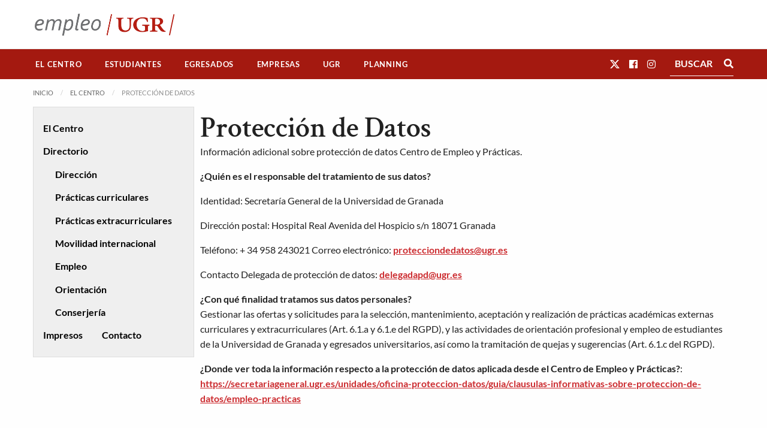

--- FILE ---
content_type: text/css
request_url: https://empleo.ugr.es/wp-content/plugins/empleo-ugr-elementor/widgets/formulario-filtrado/style.css?ver=1738680549
body_size: 3779
content:
.filters-form-title{
	font-size: 1.2rem;
	font-weight: 700;
	text-transform: uppercase;
}
.filters-form{
	display: flex;
	flex-wrap: wrap;
	justify-content: space-between;
	align-items: flex-end;
	gap: 1rem;
	margin: 1rem 0;
}
	@media (min-width: 768px){
		.filters-form{

		}
	}
	.filters-form > * { flex: 1; } /* Equal width */

		.filters-form .input-group{
			display: flex;
			flex-direction: column;
			flex: 1;
		}
			.filters-form .input-group.large{
				flex: 2;
			}

			.filters-form .input-group.list{
				align-items: center;
			}

			.filters-form .input-group label {
				font-size: .7em;
				margin-bottom: 2px;
				color: var( --ast-global-color-5 );
			}
			.filters-form .input-group select {
				width: 100%;
			}

	.filters-form ul.checkbox-list{
		list-style: none;
		padding-left: 0;
		margin: 0;
		display: flex;
		flex-direction: row;
		flex-wrap: wrap;
		padding: 0;
	}
		.filters-form ul.checkbox-list li{
			margin: .8rem .8rem .8rem 0;
		}
		.filters-form ul.checkbox-list li label{
			display: flex;
			align-items: center;
			line-height: 1.1;
			text-transform: none;
			font-weight: normal;
			cursor: pointer;
		}
			.filters-form ul.checkbox-list li input{
				margin-right: .25rem;
			}

.filters-form input[type=text],
.filters-form input[type=number],
.filters-form input[type=email],
.filters-form input[type=url],
.filters-form select{
	font-size: 1rem;
	border: 1px solid var(--e-global-color-secondary);
	margin: 0;
}

.filters-form input[type=text]::placeholder,
.filters-form input[type=number]::placeholder,
.filters-form input[type=email]::placeholder,
.filters-form input[type=url]::placeholder,
.filters-form select::placeholder{
	font-size: 14px;
	color: var(--e-global-color-secondary);
}

.filters-form .button{
	font-size: .8rem;
	margin: 0;
	padding: .8rem;
	border-radius: 0;
}

.elementor-widget-formulario-filtrado .filters-form.horizontal{
	flex-direction: row;
}
.elementor-widget-formulario-filtrado .filters-form.vertical{
	flex-direction: column;
}

.filters-form .input-group ul.checkbox-list{
	padding: 0;
	margin: 0;
}

.filters-form .input-group ul.checkbox-list li.nivel-1{
	margin: .4rem .8rem .4rem 0;
}

.filters-form .input-group ul.checkbox-list label{
	/*font-size: 0.875rem;*/
	font-size: 1rem;
}

.filters-form .input-group ul.checkbox-list li.nivel-1 > label{
	font-weight: bold;
	/*border-bottom: 1px solid #CCC;*/
	/*padding-bottom: 10px;*/
	/*text-transform: uppercase;*/
}

.filters-form .input-group ul.checkbox-list li.nivel-2 > label{
	/*font-weight: bold;*/
	/*margin-bottom: 10px;*/
}

.filters-form .input-group ul.checkbox-list li.nivel-2,
.filters-form .input-group ul.checkbox-list li.nivel-3 {
	/*margin-bottom: 10px;*/
}

.filters-form .input-group ul.checkbox-list li label{
	display: flex;
	align-items: flex-start;
}

.filters-form .input-group ul.checkbox-list li label input{
	margin: 2px 6px 2px 0px;
}

.filters-form .input-group ul.checkbox-list ul{
	margin: 0;
	margin-left: 20px;
	list-style: none;
	padding: 0;
}

.filters-form .input-group{
	border: none;
	margin-bottom: 0px;
}
.filters-form.vertical .input-group:not(:last-child){
	padding: 5px 0px 5px 0px;
	border-bottom: 1px solid #CCC;
}

.filters-form .input-group label{
	font-size: 1rem;
}

.filters-form .input-group label.strong{
	font-weight: bold;
}

.filters-form .input-group .dates-between input{
	margin-bottom: 0;
}

.filters-form details.advanced-filters{
	display: flex;
	width: 100%;
	margin: 0;
	padding: 0;
}

.filters-form.horizontal details.advanced-filters{
	flex-direction: row;
}

.filters-form.vertical details.advanced-filters{
	flex-direction: column;
}

	.filters-form details.advanced-filters summary{
		margin-bottom: 20px;
  		cursor: pointer;
  		font-weight: bold;
  		text-align: right;
	}

--- FILE ---
content_type: text/css
request_url: https://empleo.ugr.es/wp-content/uploads/elementor/css/post-655.css?ver=1770037875
body_size: 9054
content:
.elementor-655 .elementor-element.elementor-element-0453104{--display:flex;--flex-direction:row;--container-widget-width:initial;--container-widget-height:100%;--container-widget-flex-grow:1;--container-widget-align-self:stretch;--flex-wrap-mobile:wrap;--gap:50px 50px;--row-gap:50px;--column-gap:50px;--padding-top:0px;--padding-bottom:0px;--padding-left:0px;--padding-right:0px;}.elementor-655 .elementor-element.elementor-element-91184b4{--display:flex;--flex-direction:column;--container-widget-width:100%;--container-widget-height:initial;--container-widget-flex-grow:0;--container-widget-align-self:initial;--flex-wrap-mobile:wrap;--padding-top:0px;--padding-bottom:0px;--padding-left:0px;--padding-right:0px;}.elementor-655 .elementor-element.elementor-element-91184b4.e-con{--flex-grow:0;--flex-shrink:0;}.elementor-655 .elementor-element.elementor-element-d5a6e4c > .elementor-widget-container{background-color:#efefef;padding:1em 0em 1em 0em;border-style:solid;border-width:1px 1px 1px 1px;border-color:#DDDDDD;}.elementor-655 .elementor-element.elementor-element-7802006 > .elementor-widget-container{background-color:#efefef;padding:1em 0em 1em 0em;border-style:solid;border-width:1px 1px 1px 1px;border-color:#DDDDDD;}.elementor-655 .elementor-element.elementor-element-7802006 .elementor-nav-menu--main .elementor-item{color:#212121;fill:#212121;}.elementor-655 .elementor-element.elementor-element-7802006 .elementor-nav-menu--main .elementor-item:hover,
					.elementor-655 .elementor-element.elementor-element-7802006 .elementor-nav-menu--main .elementor-item.elementor-item-active,
					.elementor-655 .elementor-element.elementor-element-7802006 .elementor-nav-menu--main .elementor-item.highlighted,
					.elementor-655 .elementor-element.elementor-element-7802006 .elementor-nav-menu--main .elementor-item:focus{color:#CC2C30;fill:#CC2C30;}.elementor-655 .elementor-element.elementor-element-7802006 .elementor-nav-menu--main .elementor-item.elementor-item-active{color:#CC2C30;}.elementor-655 .elementor-element.elementor-element-7802006 .elementor-nav-menu--dropdown{background-color:#02010100;}.elementor-655 .elementor-element.elementor-element-7802006 .elementor-nav-menu--dropdown a:hover,
					.elementor-655 .elementor-element.elementor-element-7802006 .elementor-nav-menu--dropdown a:focus,
					.elementor-655 .elementor-element.elementor-element-7802006 .elementor-nav-menu--dropdown a.elementor-item-active,
					.elementor-655 .elementor-element.elementor-element-7802006 .elementor-nav-menu--dropdown a.highlighted,
					.elementor-655 .elementor-element.elementor-element-7802006 .elementor-menu-toggle:hover,
					.elementor-655 .elementor-element.elementor-element-7802006 .elementor-menu-toggle:focus{color:#000000;}.elementor-655 .elementor-element.elementor-element-4054658 > .elementor-widget-container{background-color:#efefef;padding:1em 0em 1em 0em;border-style:solid;border-width:1px 1px 1px 1px;border-color:#DDDDDD;}.elementor-655 .elementor-element.elementor-element-4054658 .elementor-nav-menu--main .elementor-item{color:#212121;fill:#212121;}.elementor-655 .elementor-element.elementor-element-4054658 .elementor-nav-menu--main .elementor-item:hover,
					.elementor-655 .elementor-element.elementor-element-4054658 .elementor-nav-menu--main .elementor-item.elementor-item-active,
					.elementor-655 .elementor-element.elementor-element-4054658 .elementor-nav-menu--main .elementor-item.highlighted,
					.elementor-655 .elementor-element.elementor-element-4054658 .elementor-nav-menu--main .elementor-item:focus{color:#CC2C30;fill:#CC2C30;}.elementor-655 .elementor-element.elementor-element-4054658 .elementor-nav-menu--main .elementor-item.elementor-item-active{color:#CC2C30;}.elementor-655 .elementor-element.elementor-element-ec1a8f9 > .elementor-widget-container{background-color:#efefef;padding:1em 0em 1em 0em;border-style:solid;border-width:1px 1px 1px 1px;border-color:#DDDDDD;}.elementor-655 .elementor-element.elementor-element-ec1a8f9 .elementor-nav-menu--main .elementor-item{color:#212121;fill:#212121;}.elementor-655 .elementor-element.elementor-element-ec1a8f9 .elementor-nav-menu--main .elementor-item:hover,
					.elementor-655 .elementor-element.elementor-element-ec1a8f9 .elementor-nav-menu--main .elementor-item.elementor-item-active,
					.elementor-655 .elementor-element.elementor-element-ec1a8f9 .elementor-nav-menu--main .elementor-item.highlighted,
					.elementor-655 .elementor-element.elementor-element-ec1a8f9 .elementor-nav-menu--main .elementor-item:focus{color:#CC2C30;fill:#CC2C30;}.elementor-655 .elementor-element.elementor-element-ec1a8f9 .elementor-nav-menu--main .elementor-item.elementor-item-active{color:#CC2C30;}.elementor-655 .elementor-element.elementor-element-03d4cd2 > .elementor-widget-container{background-color:#efefef;padding:1em 0em 1em 0em;border-style:solid;border-width:1px 1px 1px 1px;border-color:#DDDDDD;}.elementor-655 .elementor-element.elementor-element-03d4cd2 .elementor-nav-menu--main .elementor-item{color:#212121;fill:#212121;}.elementor-655 .elementor-element.elementor-element-03d4cd2 .elementor-nav-menu--main .elementor-item:hover,
					.elementor-655 .elementor-element.elementor-element-03d4cd2 .elementor-nav-menu--main .elementor-item.elementor-item-active,
					.elementor-655 .elementor-element.elementor-element-03d4cd2 .elementor-nav-menu--main .elementor-item.highlighted,
					.elementor-655 .elementor-element.elementor-element-03d4cd2 .elementor-nav-menu--main .elementor-item:focus{color:#CC2C30;fill:#CC2C30;}.elementor-655 .elementor-element.elementor-element-03d4cd2 .elementor-nav-menu--main .elementor-item.elementor-item-active{color:#CC2C30;}.elementor-655 .elementor-element.elementor-element-c506b85 > .elementor-widget-container{background-color:#efefef;padding:1em 0em 1em 0em;border-style:solid;border-width:1px 1px 1px 1px;border-color:#DDDDDD;}.elementor-655 .elementor-element.elementor-element-c506b85 .elementor-nav-menu--main .elementor-item{color:#212121;fill:#212121;}.elementor-655 .elementor-element.elementor-element-c506b85 .elementor-nav-menu--main .elementor-item:hover,
					.elementor-655 .elementor-element.elementor-element-c506b85 .elementor-nav-menu--main .elementor-item.elementor-item-active,
					.elementor-655 .elementor-element.elementor-element-c506b85 .elementor-nav-menu--main .elementor-item.highlighted,
					.elementor-655 .elementor-element.elementor-element-c506b85 .elementor-nav-menu--main .elementor-item:focus{color:#CC2C30;fill:#CC2C30;}.elementor-655 .elementor-element.elementor-element-c506b85 .elementor-nav-menu--main .elementor-item.elementor-item-active{color:#CC2C30;}.elementor-655 .elementor-element.elementor-element-cb95c10 > .elementor-widget-container{background-color:#efefef;padding:1em 0em 1em 0em;border-style:solid;border-width:1px 1px 1px 1px;border-color:#DDDDDD;}.elementor-655 .elementor-element.elementor-element-cb95c10 .elementor-nav-menu--main .elementor-item{color:#212121;fill:#212121;}.elementor-655 .elementor-element.elementor-element-cb95c10 .elementor-nav-menu--main .elementor-item:hover,
					.elementor-655 .elementor-element.elementor-element-cb95c10 .elementor-nav-menu--main .elementor-item.elementor-item-active,
					.elementor-655 .elementor-element.elementor-element-cb95c10 .elementor-nav-menu--main .elementor-item.highlighted,
					.elementor-655 .elementor-element.elementor-element-cb95c10 .elementor-nav-menu--main .elementor-item:focus{color:#CC2C30;fill:#CC2C30;}.elementor-655 .elementor-element.elementor-element-cb95c10 .elementor-nav-menu--main .elementor-item.elementor-item-active{color:#CC2C30;}.elementor-655 .elementor-element.elementor-element-6aa41e4{--display:flex;--flex-direction:column;--container-widget-width:100%;--container-widget-height:initial;--container-widget-flex-grow:0;--container-widget-align-self:initial;--flex-wrap-mobile:wrap;--gap:20px 0px;--row-gap:20px;--column-gap:0px;}.elementor-655 .elementor-element.elementor-element-f05d6f8 .elementor-heading-title{font-family:"Crimson Text", Sans-serif;font-weight:600;line-height:1.1em;color:#212121;}.elementor-655 .elementor-element.elementor-element-51e060b > .elementor-widget-container{margin:0px 0px 60px 0px;border-style:none;}@media(min-width:768px){.elementor-655 .elementor-element.elementor-element-91184b4{--width:23%;}.elementor-655 .elementor-element.elementor-element-6aa41e4{--width:77%;}}@media(max-width:1024px) and (min-width:768px){.elementor-655 .elementor-element.elementor-element-91184b4{--width:253.633px;}}@media(max-width:1024px){.elementor-655 .elementor-element.elementor-element-0453104{--gap:20px 20px;--row-gap:20px;--column-gap:20px;}}@media(max-width:767px){.elementor-655 .elementor-element.elementor-element-6aa41e4.e-con{--order:-99999 /* order start hack */;}.elementor-655 .elementor-element.elementor-element-f05d6f8 .elementor-heading-title{font-size:1.2em;line-height:1.3em;}.elementor-655 .elementor-element.elementor-element-51e060b > .elementor-widget-container{padding:0em 0em 0em 0em;}}